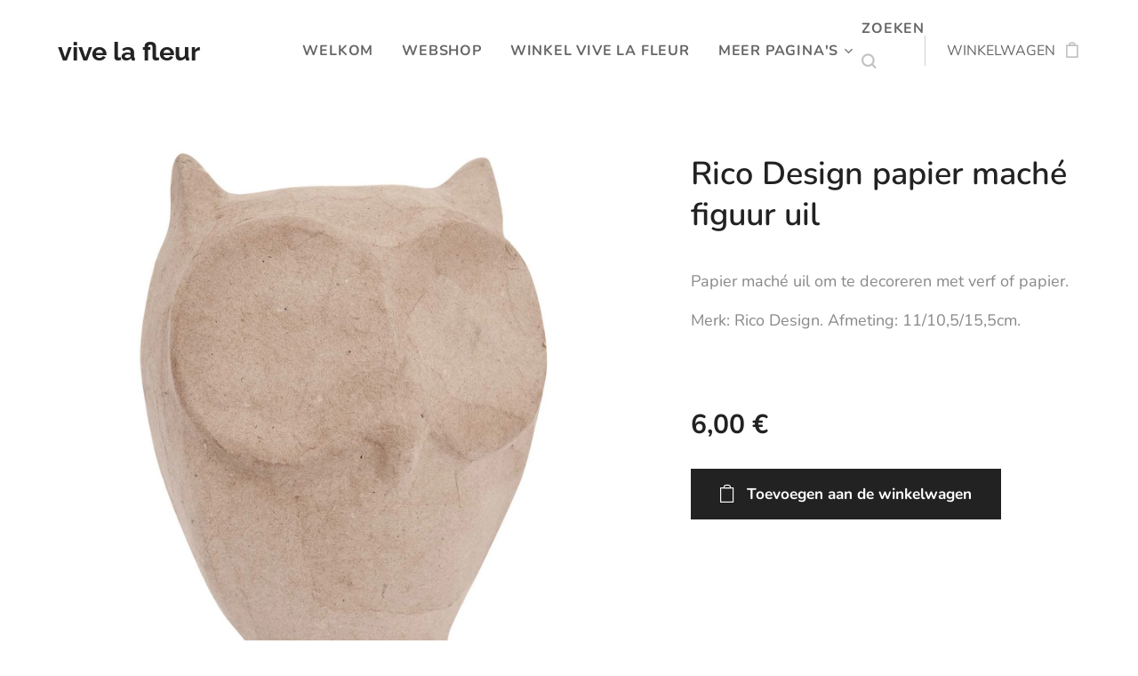

--- FILE ---
content_type: text/css
request_url: https://duyn491kcolsw.cloudfront.net/files/3v/3vq/3vqzjo.css?ph=8fa192ffb0
body_size: 125
content:
:root{--ac-color:#dcab2b;--ac-color-h:43.389830508474574;--ac-color-s:71.65991902834008%;--ac-color-l:51.5686274509804%;--ac-color-rgb:220,171,43;--ac-acs:94;--ac-acl:25;--ac-acd:-20;--ac-basic:#fff;--ac-basic-rgb:255,255,255;--ac-basic-h:0;--ac-basic-s:0%;--ac-basic-l:100%}

--- FILE ---
content_type: application/javascript; charset=UTF-8
request_url: https://duyn491kcolsw.cloudfront.net/client.fe/js.compiled/lang.nl.2049.js?ph=8fa192ffb0
body_size: 484
content:
window.translations=["Gratis","Mini","Standaard","Pro","Limited","Business","Niet weergeven","Op voorraad","Niet op voorraad","Beschikbaar binnen 3 dagen","Beschikbaar binnen 7 dagen","Beschikbaar binnen 14 dagen","Beschikbaar binnen 1 maand","Beschikbaar in meer dan 1 maand","Fotogalerij","Geen afbeeldingen gevonden in deze fotogalerij.","Blog","Producten","Er zijn nog geen blogberichten. Begin door te klikken op \"Nieuw blogbericht\".","Er zijn nog geen producten. Begin door te klikken op \"Producten toevoegen\".","Er zijn nog geen blogberichten. Begin met het toevoegen van een \"Blog\" pagina.","Deze categorie is leeg. Wijs er producten aan toe of kies een andere collectie."];